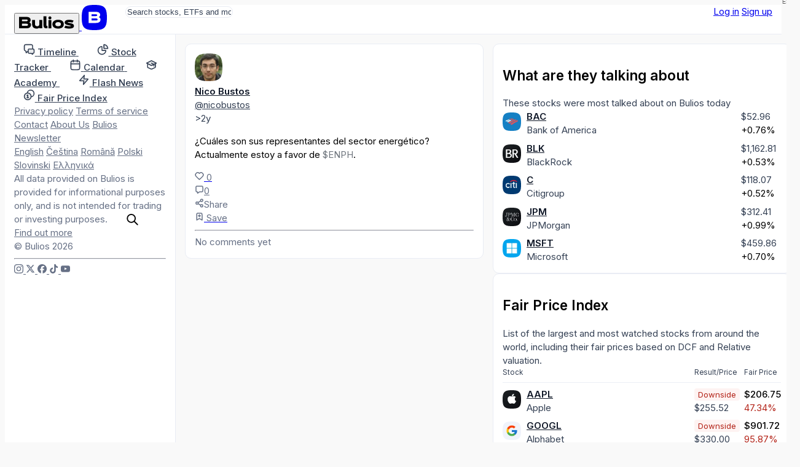

--- FILE ---
content_type: text/html; charset=utf-8
request_url: https://es.bulios.com/status/123658
body_size: 11314
content:
<!DOCTYPE html>
<html lang="es">
<head>

		<link rel="canonical" href="https://es.bulios.com/status/123658">



	<title>¿Cuáles son sus representantes del sector energético? | Bulios</title>

<meta charset="utf-8">

<meta http-equiv="X-UA-Compatible" content="IE=edge,chrome=1">

<meta name="viewport" content="width=device-width, initial-scale=1">

<meta name="twitter:card" content="summary_large_image">

<meta property="og:title" content="¿Cuáles son sus representantes del sector energético?">

<meta name="twitter:title" content="¿Cuáles son sus representantes del sector energético?">

<meta name="description" content="¿Cuáles son sus representantes del sector energético? Actualmente estoy a favor de ENPH.">

<meta property="og:description" content="¿Cuáles son sus representantes del sector energético? Actualmente estoy a favor de ENPH.">

<meta name="twitter:description" content="¿Cuáles son sus representantes del sector energético? Actualmente estoy a favor de ENPH.">

	
	<link rel="icon" href="https://es.bulios.com/public/favicon/favicon.v2.ico" sizes="any">

	<link rel="icon" href="https://es.bulios.com/public/favicon/favicon.v2.svg" type="image/svg+xml">

	<link rel="apple-touch-icon" href="https://es.bulios.com/public/favicon/apple-touch-icon.v2.png">

	<link rel="manifest" href="https://es.bulios.com/public/favicon/manifest.webmanifest">


	
	<meta name="theme-color" content="#0c111d">

	<meta name="msapplication-navbutton-color" content="#0c111d">

	<meta name="apple-mobile-web-app-capable" content="#0c111d">

	<meta name="apple-mobile-web-app-status-bar-style" content="#0c111d">


<meta name="twitter:site" content="&#64;buliosofficial">

	<script  nonce="azkTCZbnJccfvvQ+VzbDcw=="async defer src="https://www.googletagmanager.com/gtag/js"></script>
<script nonce="azkTCZbnJccfvvQ+VzbDcw==">
	window.dataLayer = window.dataLayer || [];
	function gtag() { dataLayer.push(arguments) }
	gtag('js', new Date());
	gtag('config', 'G-CW4RDJYWFH');
</script>


<meta name="image" content="https://es.bulios.com/teaser/post/123658">

<meta property="og:image" content="https://es.bulios.com/teaser/post/123658">

<meta property="og:image:url" content="https://es.bulios.com/teaser/post/123658">

<meta property="og:image:secure_url" content="https://es.bulios.com/teaser/post/123658">

<meta name="twitter:image" content="https://es.bulios.com/teaser/post/123658">

<meta property="og:site_name" content="Bulios">

<meta name="p:domain_verify" content="2a115fe0ce9fb5010ad9ae21a10c0a17">

<meta property="locale" content="es_ES">

<meta name="robots" content="index, follow, max-image-preview:large">

<meta name="author" content="Nico Bustos">




		<script nonce="azkTCZbnJccfvvQ+VzbDcw==">
			window.channel = [];
			window.app = "eyJsYW5nIjoiZXMiLCJ1c2VyIjpudWxsfQ==";
		</script>
		<script nonce="azkTCZbnJccfvvQ+VzbDcw==">
			function createGlobalVar(name) { window[name + 'DataLayer'] = window[name + 'DataLayer'] || [];
				window[name] = function () { window[name + 'DataLayer'].push(arguments); }}
			createGlobalVar('initGoogleMaps');
		</script>
		<script nonce="azkTCZbnJccfvvQ+VzbDcw==" async src="https://cdn.embedly.com/widgets/platform.js"></script>
		<script nonce="azkTCZbnJccfvvQ+VzbDcw==">
			window.embedly = window.embedly || function() { (window.embedly.q = window.embedly.q || []).push(arguments); };
		</script>

		<script nonce="azkTCZbnJccfvvQ+VzbDcw==">window.editorLanguage = null;</script>

		<script nonce="azkTCZbnJccfvvQ+VzbDcw==">(function(w,r){ w._rwq=r;w[r]=w[r]||function(){ (w[r].q=w[r].q||[]).push(arguments) } })(window,'rewardful');</script>
		<script nonce="azkTCZbnJccfvvQ+VzbDcw==" async src='https://r.wdfl.co/rw.js' data-rewardful='b223f4'></script>


<link  nonce="azkTCZbnJccfvvQ+VzbDcw=="rel="stylesheet" href="/public/vite/assets/theme-7d4wiqBZ.css">
<script  nonce="azkTCZbnJccfvvQ+VzbDcw=="type="module" src="/public/vite/assets/app-B4VOo10J.js"></script>
<link  nonce="azkTCZbnJccfvvQ+VzbDcw=="rel="stylesheet" href="/public/vite/assets/app-d_GGpVjr.css">
	<script nonce="azkTCZbnJccfvvQ+VzbDcw==">
		!function(f,b,e,v,n,t,s)
		{if(f.fbq)return;n=f.fbq=function(){n.callMethod?
			n.callMethod.apply(n,arguments):n.queue.push(arguments)};
			if(!f._fbq)f._fbq=n;n.push=n;n.loaded=!0;n.version='2.0';
			n.queue=[];t=b.createElement(e);t.async=!0;
			t.src=v;s=b.getElementsByTagName(e)[0];
			s.parentNode.insertBefore(t,s)}(window, document,'script',
			'https://connect.facebook.net/en_US/fbevents.js');
		fbq('init', '1329493558219434');
		fbq('track', 'PageView');
	</script>

	<script nonce="azkTCZbnJccfvvQ+VzbDcw==">
		!function(e,t,n,s,u,a){e.twq||(s=e.twq=function(){s.exe?s.exe.apply(s,arguments):s.queue.push(arguments);
		},s.version='1.1',s.queue=[],u=t.createElement(n),u.async=!0,u.src='https://static.ads-twitter.com/uwt.js',
			a=t.getElementsByTagName(n)[0],a.parentNode.insertBefore(u,a))}(window,document,'script');
		twq('config','p19g3');
	</script>
</head>
<body class="no-bulios-black cb-layout-page is-full-size">
	<noscript><img height="1" width="1" style="display:none"
				   src="https://www.facebook.com/tr?id=1329493558219434&ev=PageView&noscript=1"
	/></noscript>

		<div id="snippet--flashes">
<div class="toast__fixed toast__fixed--top" data-controller="toast">
	<div class="toast__container">
		<div class="toast__cell" data-toast-target="container" id="snippet-toast-">
		</div>
	</div>
</div>
		</div>



<div data-controller="ui--headroom" class="bg-surface">
	<div data-ui--headroom-target="sticky" class="bg-surface main-nav-container">
		<nav class="cb-layout-menu main-nav py-4">
			<aside class="content-center">
				<span class="flex-v-center gap-2">
					<a href="/" class="logo leading-none">
						<button type="button" class="relative hidden md:inline-block cursor-pointer">
<svg><use href="/public/images/icons/v1.24/logo.svg#basic"></use></svg>								<span class="lang">ES</span>
						</button>
						<span class="md:hidden mobile-logo">
							<svg viewBox="0 0 40 40" fill="none">
								<rect width="40" height="40" rx="0" fill="currentColor"></rect>
								<path d="M27.155 19.4129C28.4889 18.7338 29.2361 17.4791 29.2361 15.8607C29.2361 12.6352 26.9251 11 22.3672 11H11V28.6677H22.5598C25.1288 28.6677 27.0646 28.0843 28.3147 26.9338C29.5845 25.7652 29.8508 24.2845 29.8508 23.2478C29.8508 21.4061 28.9017 20.07 27.155 19.4129ZM15.6334 14.9279H22.4637C24.3171 14.9279 24.5667 15.6278 24.5667 16.3126C24.5667 16.9973 24.3166 17.6972 22.4637 17.6972H15.6334V14.9279ZM22.4637 24.7515H15.6334V21.5065H22.4637C23.5282 21.5065 24.242 21.6455 24.6457 21.9312C24.9831 22.1701 25.1336 22.5393 25.1336 23.1288C25.1336 23.9841 24.9296 24.7515 22.4637 24.7515Z" fill="#fff"></path>
							</svg>
						</span>
					</a>
				</span>
			</aside>
			<main class="content-center">
				<div class="hidden sm:block">
					<div class="w-full sm:relative search-bar">
<div data-component="websiteSearch" data-placeholder="s:Search stocks, ETFs and more" data-link="s:https://bulios.com/api/search?term=x">
	<div class="relative website-search layout-max-main-width mx-auto">
		<input type="text" autocomplete="off" class="rounded w-full p-3 py-2 pl-11 sm:pr-4" placeholder="Search stocks, ETFs and more">

		<div class="absolute left-3 ico is-lg absolute-center-y search-icon"><svg><use href="/public/images/icons/v1.24/icons.svg#search"></use></svg></div>
	</div>
</div>
					</div>
				</div>
			</main>
			<aside class="content-center justify-self-end flex items-center gap-2">
					<div class="flex gap-2">
						<a href="#modalSignIn" class="cb-button is-secondary">Log in</a>
						<a href="#modalSignUp" class="cb-button is-primary">Sign up</a>
					</div>
			</aside>
		</nav>
	</div>

	<div data-ui--headroom-target="observer"></div>
</div>


			<div class="cb-layout-core layout-min-height">
					<aside class="layout-padding-y" id="aside-menu">
						<nav class="side-menu-container">
							<button type="button" class="cb-close is-top-right" id="aside-menu-close"><svg><use href="/public/images/icons/v1.24/icons.svg#close"></use></svg></button>



<div class="side-menu">


	<div class="side-menu-items">
		<a href="#" onclick="document.querySelector('.side-menu-items').classList.toggle('show');return false;" translate="no" class="material-icons-round close">close</a>

			<div>


<div class="grid gap-1">
	<a href="/" class="flex items-center navigation-link">
		<span class="ico is-md"><svg><use href="/public/images/icons/v1.24/icons.svg#timeline"></use></svg></span>
		<span class="ml-2">
			<strong class="font-semibold text-md relative">Timeline</strong> 
		</span>
	</a>
	<a href="/stock-tracker" class="flex items-center navigation-link">
		<span class="ico is-md"><svg><use href="/public/images/icons/v1.24/icons.svg#stock-tracker"></use></svg></span>
		<span class="ml-2">
			<strong class="font-semibold text-md relative">Stock Tracker</strong> 
		</span>
	</a>
	<a href="/calendar/earnings" class="flex items-center navigation-link">
		<span class="ico is-md"><svg><use href="/public/images/icons/v1.24/icons.svg#calendar"></use></svg></span>
		<span class="ml-2">
			<strong class="font-semibold text-md relative">Calendar</strong> 
		</span>
	</a>
	<a href="/academy" class="flex items-center navigation-link">
		<span class="ico is-md"><svg><use href="/public/images/icons/v1.24/icons.svg#academy"></use></svg></span>
		<span class="ml-2">
			<strong class="font-semibold text-md relative">Academy</strong> 
		</span>
	</a>
	<a href="/flash-news" class="flex items-center navigation-link">
		<span class="ico is-md"><svg><use href="/public/images/icons/v1.24/icons.svg#flash-news"></use></svg></span>
		<span class="ml-2">
			<strong class="font-semibold text-md relative">Flash News</strong> 
		</span>
	</a>
	<a href="/fair-price-index" class="flex items-center navigation-link">
		<span class="ico is-md"><svg><use href="/public/images/icons/v1.24/icons.svg#fair-prices"></use></svg></span>
		<span class="ml-2">
			<strong class="font-semibold text-md relative">Fair Price Index</strong> 
		</span>
	</a>
</div>
			</div>

				<div class="mb-12"></div>
			<div>


<div class="footer-side-menu grid gap-3 text-xs">
	<div class="flex flex-wrap gap-x-2 gap-y-1">
		<a href="/public/attachments/privacy-policy-es.pdf" rel="nofollow" class="text-neutral-light">Privacy policy</a>
		<a href="/public/attachments/terms-of-service-es.pdf" rel="nofollow" class="text-neutral-light">Terms of service</a>
		<a href="/contact" class="text-neutral-light">Contact</a>
		<a href="/contact" class="text-neutral-light">About Us</a>
		<a href="/newsletter" class="text-neutral-light">Bulios Newsletter</a>
	</div>
	<div class="flex flex-wrap gap-x-2 gap-y-1">
		<a href="https://en.bulios.com/status/123658" class="text-neutral-light" rel="nofollow">English</a>
		<a href="https://cs.bulios.com/status/123658" class="text-neutral-light" rel="nofollow">Čeština</a>
		<a href="https://ro.bulios.com/status/123658" class="text-neutral-light" rel="nofollow">Română</a>
		<a href="https://pl.bulios.com/status/123658" class="text-neutral-light" rel="nofollow">Polski</a>
		<a href="https://sl.bulios.com/status/123658" class="text-neutral-light" rel="nofollow">Slovinski</a>
		<a href="https://el.bulios.com/status/123658" class="text-neutral-light" rel="nofollow">Ελληνικά</a>
	</div>
	<div class="text-neutral-light">
		All data provided on Bulios is provided for informational purposes only, and is not intended for trading or investing purposes. <a href="/public/attachments/terms-of-service-es.pdf" class="text-neutral-light cb-link">Find out more</a>
	</div>
	<div class="text-neutral-light">© Bulios 2026</div>
</div>
			</div>

				<hr class="small light my-6">

		<div>
			<div class="flex items-center text-grey-dark gap-4">
				<a href="https://www.instagram.com/bulios_czsk/" rel="nofollow" target="_blank" class="text-neutral-light">
					<span class="ico"><svg><use href="/public/images/icons/v1.24/socials.svg#instagram"></use></svg></span>
				</a>
				<a href="https://twitter.com/bulios_czsk" rel="nofollow" target="_blank" class="text-neutral-light">
					<span class="ico"><svg><use href="/public/images/icons/v1.24/socials.svg#x"></use></svg></span>
				</a>
				<a href="https://www.facebook.com/BuliosCZSK/" rel="nofollow" target="_blank" class="text-neutral-light">
					<span class="ico"><svg><use href="/public/images/icons/v1.24/socials.svg#facebook"></use></svg></span>
				</a>
				<a href="https://www.tiktok.com/@buliosczsk" rel="nofollow" target="_blank" class="text-neutral-light">
					<span class="ico"><svg><use href="/public/images/icons/v1.24/socials.svg#tiktok"></use></svg></span>
				</a>
				<a href="https://www.youtube.com/channel/UCok-BVoOUAcYzurvXPxVA2Q" rel="nofollow" target="_blank" class="text-neutral-light">
					<span class="ico"><svg><use href="/public/images/icons/v1.24/socials.svg#youtube"></use></svg></span>
				</a>
			</div>
		</div>
	</div>
</div>
						</nav>
					</aside>
						<main class="cb-layout-sub layout-padding-y">
							<main>
								<div>	<div class="box">

<article>
	



		<div class="mb-3">
<div class="flex justify-between items-center">

<header class="flex items-center account-post-header text-neutral truncate-flex-child">
		<div class="mr-2">

<div class="relative">
	<img src="https://media.bulios.com/media/avatars/fad124df-d980-49fe-9728-74d9d0c68d93.jpeg?w=100&h=100&mode=crop&crop=faces" loading="lazy" class="avatar">
</div>
		</div>

	<div class="truncate-flex-child">
	<div class="flex items-center gap-1">
		
			<account-popover account="66762" class="font-bold">
				<a href="/@nicobustos" class="shrink-0 text-on-surface">Nico Bustos</a>
			</account-popover>

		





	</div>

		<div class="flex-v-center gap-1 text-xs">
	<a href="/@nicobustos" class="text-neutral truncate">@nicobustos</a>




		</div>
	</div>


</header>




<div class="flex items-center gap-2">
<app-tooltip content="24.09.2023 14:55"><time datetime="2023-09-24T14:55:09+02:00" class="text-sm text-neutral">&gt;2y</time></app-tooltip></div>
</div>
		</div>

		<div class="post-body">
			


<post-body embed-links="" class="post-format-content new article-preview-description">
		<p>¿Cuáles son sus representantes del sector energético? Actualmente estoy a favor de <a class="mention mention-ticker" data-ticker="$ENPH" target="_blank" rel="nofollow">$ENPH</a>.</p><section class="ticker-overview-box post-placeholder" data-ticker="ENPH"></section>
</post-body>

			
		</div>

		<div class="mt-2">


<div class="flex justify-between items-center">
	<div class="flex-v-center gap-3">
		<div id="snippet-detail-footerComponents-footer-likes">
			<div>
				<a href="#modalSignIn" class="ajax">
					<span class="flex-v-center gap-1 text-neutral-light">
						<span class="ico"><svg><use href="/public/images/icons/v1.24/icons.svg#like"></use></svg></span> 0
					</span>
				</a>
			</div>
		</div>
		<div class="flex items-center gap-1">
			<a href="/status/123658#anchor-comments" class="flex-v-center gap-1 text-neutral-light">
				<span class="ico"><svg><use href="/public/images/icons/v1.24/icons.svg#comments"></use></svg></span>0
			</a>
		</div>
	</div>
	<div class="flex-v-center gap-3">




<div data-component="dropdown" data-placement="s:bottom-end" data-list="b:1">
	<slot name="trigger"><div class="flex-v-center gap-1 text-neutral-light text-sm"><svg class="ico"><use href="/public/images/icons/v1.24/icons.svg#share"></use></svg>Share</div></slot>
	<template slot="content"><a href="/status/123658?detail-footerComponents-footer-share-actionId=facebook&amp;do=detail-footerComponents-footer-share-work" rel="nofollow" class="widget-dropdown__item text-on-surface">
				<span class="flex-v-center">
					<svg class="ico"><use href="/public/images/icons/v1.24/socials.svg#facebook"></use></svg>

					<span class="text-sm ml-2">Facebook</span>
				</span>
			</a>
			<a href="/status/123658?detail-footerComponents-footer-share-actionId=linkedIn&amp;do=detail-footerComponents-footer-share-work" rel="nofollow" class="widget-dropdown__item text-on-surface">
				<span class="flex-v-center">
					<svg class="ico"><use href="/public/images/icons/v1.24/socials.svg#linkedIn"></use></svg>

					<span class="text-sm ml-2">LinkedIn</span>
				</span>
			</a>
			<a href="/status/123658?detail-footerComponents-footer-share-actionId=messenger&amp;do=detail-footerComponents-footer-share-work" rel="nofollow" class="widget-dropdown__item text-on-surface">
				<span class="flex-v-center">
					<svg class="ico"><use href="/public/images/icons/v1.24/socials.svg#messenger"></use></svg>

					<span class="text-sm ml-2">Messenger</span>
				</span>
			</a>
			<a href="/status/123658?detail-footerComponents-footer-share-actionId=twitter&amp;do=detail-footerComponents-footer-share-work" rel="nofollow" class="widget-dropdown__item text-on-surface">
				<span class="flex-v-center">
					<svg class="ico"><use href="/public/images/icons/v1.24/socials.svg#x"></use></svg>

					<span class="text-sm ml-2">Twitter</span>
				</span>
			</a>
			<a href="/status/123658?detail-footerComponents-footer-share-actionId=whatsApp&amp;do=detail-footerComponents-footer-share-work" rel="nofollow" class="widget-dropdown__item text-on-surface">
				<span class="flex-v-center">
					<svg class="ico"><use href="/public/images/icons/v1.24/socials.svg#whatsApp"></use></svg>

					<span class="text-sm ml-2">WhatsApp</span>
				</span>
			</a></template>
</div>

		<div id="snippet-detail-footerComponents-footer-bookmark">
			<div data-component="statusBookmarkAdd" data-enabled="b:1" data-categories-link="s:/status/123658?do=detail-footerComponents-footer-bookmarkCategories" slot="children">
				<a href="#modalSignIn">
					<span class="flex-v-center gap-1 text-neutral-light">
						<span class="ico"><svg><use href="/public/images/icons/v1.24/icons.svg#bookmark"></use></svg></span>
						<span class="text-sm">Save</span>
					</span>
				</a>
			</div>
		</div>
	</div>
</div>


		</div>
	
</article>


			<hr class="my-3">


	<div class="text-center text-sm text-neutral-light mt-3">No comments yet</div>
	</div>


	<script nonce="azkTCZbnJccfvvQ+VzbDcw==">
		window.channel.push(['method', 'statusView', 123658, "/status/123658?do=view"]);
	</script>

</div>
							</main>
							<aside class="is-unimportant">
									<aside>

<div class="space-y-4">

<section>

<div class="box">
	
	
	<h2 class="font-bold text-lg">What are they talking about</h2>
	<div class="text-neutral text-sm">These stocks were most talked about on Bulios today</div>
	<div class="mt-3">
			<div class="mt-4 ticker-mention-table">
				<div class="ticker-mention-table__image">
					<ticker-popover ticker="BAC">
						<a href="/ticker/BAC">
							<img src="https://media.bulios.com/media/ticker/c57dbf6c-3a54-46ff-8e15-249f9d62ea90.png?w=100&h=100&mode=crop" class="avatar is-xs" alt="BAC">
						</a>
					</ticker-popover>
				</div>
				<div>
					<div class="truncate font-bold"><ticker-popover ticker="BAC"><a href="/ticker/BAC" class="text-on-surface">BAC</a></ticker-popover></div>
					<div class="truncate text-sm text-neutral">Bank of America</div>
				</div>
				<div>
<ticker-price-section ticker="BAC" price="52.965" change="0.4" percentage-change="0.0076" close="46.06" currency="USD" class="ticker-price-increased text-xs">
							<ticker-price class="text-neutral">$52.96</ticker-price> <br>
							<ticker-percentage-change>+0.76%</ticker-percentage-change>
</ticker-price-section>
				</div>
				<div class="ticker-mention-table__star">

<span id="snippet-rightMenu-tickerMention-follower-BAC-wrapper">
	<a class="ajax" href="#modalSignIn">
	</a>
</span>
				</div>
				<div class="ticker-mention-table__image">
					<ticker-popover ticker="BLK">
						<a href="/ticker/BLK">
							<img src="https://media.bulios.com/media/ticker/68efd396-8a14-4f7a-9124-0c7a75449481.png?w=100&h=100&mode=crop" class="avatar is-xs" alt="BLK">
						</a>
					</ticker-popover>
				</div>
				<div>
					<div class="truncate font-bold"><ticker-popover ticker="BLK"><a href="/ticker/BLK" class="text-on-surface">BLK</a></ticker-popover></div>
					<div class="truncate text-sm text-neutral">BlackRock</div>
				</div>
				<div>
<ticker-price-section ticker="BLK" price="1162.81" change="6.16" percentage-change="0.0053" close="1024.67" currency="USD" class="ticker-price-increased text-xs">
							<ticker-price class="text-neutral">$1,162.81</ticker-price> <br>
							<ticker-percentage-change>+0.53%</ticker-percentage-change>
</ticker-price-section>
				</div>
				<div class="ticker-mention-table__star">

<span id="snippet-rightMenu-tickerMention-follower-BLK-wrapper">
	<a class="ajax" href="#modalSignIn">
	</a>
</span>
				</div>
				<div class="ticker-mention-table__image">
					<ticker-popover ticker="C">
						<a href="/ticker/C">
							<img src="https://media.bulios.com/media/ticker/8c58b052-b46c-4c37-b263-a83e5e4fce36.png?w=100&h=100&mode=crop" class="avatar is-xs" alt="C">
						</a>
					</ticker-popover>
				</div>
				<div>
					<div class="truncate font-bold"><ticker-popover ticker="C"><a href="/ticker/C" class="text-on-surface">C</a></ticker-popover></div>
					<div class="truncate text-sm text-neutral">Citigroup</div>
				</div>
				<div>
<ticker-price-section ticker="C" price="118.07" change="0.61" percentage-change="0.0052" close="68.28" currency="USD" class="ticker-price-increased text-xs">
							<ticker-price class="text-neutral">$118.07</ticker-price> <br>
							<ticker-percentage-change>+0.52%</ticker-percentage-change>
</ticker-price-section>
				</div>
				<div class="ticker-mention-table__star">

<span id="snippet-rightMenu-tickerMention-follower-C-wrapper">
	<a class="ajax" href="#modalSignIn">
	</a>
</span>
				</div>
				<div class="ticker-mention-table__image">
					<ticker-popover ticker="JPM">
						<a href="/ticker/JPM">
							<img src="https://media.bulios.com/media/ticker/fc56eb78-5b8a-421d-b685-46e54c9323cb.png?w=100&h=100&mode=crop" class="avatar is-xs" alt="JPM">
						</a>
					</ticker-popover>
				</div>
				<div>
					<div class="truncate font-bold"><ticker-popover ticker="JPM"><a href="/ticker/JPM" class="text-on-surface">JPM</a></ticker-popover></div>
					<div class="truncate text-sm text-neutral">JPMorgan</div>
				</div>
				<div>
<ticker-price-section ticker="JPM" price="312.41" change="3.07" percentage-change="0.0099" close="240.78" currency="USD" class="ticker-price-increased text-xs">
							<ticker-price class="text-neutral">$312.41</ticker-price> <br>
							<ticker-percentage-change>+0.99%</ticker-percentage-change>
</ticker-price-section>
				</div>
				<div class="ticker-mention-table__star">

<span id="snippet-rightMenu-tickerMention-follower-JPM-wrapper">
	<a class="ajax" href="#modalSignIn">
	</a>
</span>
				</div>
				<div class="ticker-mention-table__image">
					<ticker-popover ticker="MSFT">
						<a href="/ticker/MSFT">
							<img src="https://media.bulios.com/media/ticker/882526fe-7cf5-4b65-ab53-6b2168d0fda9.png?w=100&h=100&mode=crop" class="avatar is-xs" alt="MSFT">
						</a>
					</ticker-popover>
				</div>
				<div>
					<div class="truncate font-bold"><ticker-popover ticker="MSFT"><a href="/ticker/MSFT" class="text-on-surface">MSFT</a></ticker-popover></div>
					<div class="truncate text-sm text-neutral">Microsoft</div>
				</div>
				<div>
<ticker-price-section ticker="MSFT" price="459.86" change="3.2" percentage-change="0.007" close="415.49" currency="USD" class="ticker-price-increased text-xs">
							<ticker-price class="text-neutral">$459.86</ticker-price> <br>
							<ticker-percentage-change>+0.70%</ticker-percentage-change>
</ticker-price-section>
				</div>
				<div class="ticker-mention-table__star">

<span id="snippet-rightMenu-tickerMention-follower-MSFT-wrapper">
	<a class="ajax" href="#modalSignIn">
	</a>
</span>
				</div>
			</div>
	</div>
</div>
</section>

<section>

<div class="box">
	
	
	<h2 class="font-bold text-lg">Fair Price Index</h2>
	<div class="text-neutral text-sm">List of the largest and most watched stocks from around the world, including their fair prices based on DCF and Relative valuation.</div>
	<div class="mt-3">
			<div class="mt-4 fair-price-index-box">
				<div class="fair-price-index-box__title fair-price-index-box__title-joined">Stock</div>
				<div class="fair-price-index-box__title">Result/Price</div>
				<div class="fair-price-index-box__title">Fair Price</div>
				<div class="fair-price-index-box__divider"></div>
					<div class="fair-price-index-box__image">
						<ticker-popover ticker="AAPL">
							<a href="/ticker/AAPL">
								<img src="https://media.bulios.com/media/ticker/a2781a68-1f7a-497b-938e-e7d45a17f2cb.png?w=100&h=100&mode=crop" class="avatar is-xs" alt="AAPL">
							</a>
						</ticker-popover>
					</div>
					<div>
						<div class="truncate font-bold"><ticker-popover ticker="AAPL"><a href="/ticker/AAPL" class="text-on-surface">AAPL</a></ticker-popover></div>
						<div class="truncate text-sm text-neutral">Apple</div>
					</div>
					<div class="text-right">
						<span class="fair-price-badge is-sm is-downside">Downside</span>
						<div>
<ticker-price-section ticker="AAPL" price="255.517" change="-2.693" percentage-change="-0.0104" close="229" currency="USD" class="ticker-price-decreased text-xs">
									<ticker-price class="text-neutral">$255.52</ticker-price> <br>
</ticker-price-section>
						</div>
					</div>
					<div class="blur-sm select-none">
						<div class="font-semibold"><!-- This is a randomly generated value -->$206.75</div>
						<div class="text-negative text-sm mt-1"><!-- This is a randomly generated value -->47.34%</div>
					</div>
					<div class="fair-price-index-box__image">
						<ticker-popover ticker="GOOGL">
							<a href="/ticker/GOOGL">
								<img src="https://media.bulios.com/media/ticker/f38dcad7-e5f9-4d59-b71d-d6879c92de47.png?w=100&h=100&mode=crop" class="avatar is-xs" alt="GOOGL">
							</a>
						</ticker-popover>
					</div>
					<div>
						<div class="truncate font-bold"><ticker-popover ticker="GOOGL"><a href="/ticker/GOOGL" class="text-on-surface">GOOGL</a></ticker-popover></div>
						<div class="truncate text-sm text-neutral">Alphabet</div>
					</div>
					<div class="text-right">
						<span class="fair-price-badge is-sm is-downside">Downside</span>
						<div>
<ticker-price-section ticker="GOOGL" price="330" change="-2.78" percentage-change="-0.0084" close="175.98" currency="USD" class="ticker-price-decreased text-xs">
									<ticker-price class="text-neutral">$330.00</ticker-price> <br>
</ticker-price-section>
						</div>
					</div>
					<div class="blur-sm select-none">
						<div class="font-semibold"><!-- This is a randomly generated value -->$901.72</div>
						<div class="text-negative text-sm mt-1"><!-- This is a randomly generated value -->95.87%</div>
					</div>
					<div class="fair-price-index-box__image">
						<ticker-popover ticker="PLTR">
							<a href="/ticker/PLTR">
								<img src="https://media.bulios.com/media/ticker/b95d7786-3eda-4adb-9a46-b479b625b139.png?w=100&h=100&mode=crop" class="avatar is-xs" alt="PLTR">
							</a>
						</ticker-popover>
					</div>
					<div>
						<div class="truncate font-bold"><ticker-popover ticker="PLTR"><a href="/ticker/PLTR" class="text-on-surface">PLTR</a></ticker-popover></div>
						<div class="truncate text-sm text-neutral">Palantir</div>
					</div>
					<div class="text-right">
						<span class="fair-price-badge is-sm is-downside">Downside</span>
						<div>
<ticker-price-section ticker="PLTR" price="170.97" change="-6.1" percentage-change="-0.0344" close="62.12" currency="USD" class="ticker-price-decreased text-xs">
									<ticker-price class="text-neutral">$170.97</ticker-price> <br>
</ticker-price-section>
						</div>
					</div>
					<div class="blur-sm select-none">
						<div class="font-semibold"><!-- This is a randomly generated value -->$655.46</div>
						<div class="text-negative text-sm mt-1"><!-- This is a randomly generated value -->85.20%</div>
					</div>
					<div class="fair-price-index-box__image">
						<ticker-popover ticker="TSM">
							<a href="/ticker/TSM">
								<img src="https://media.bulios.com/media/ticker/bfa266ce-147e-4260-aa16-6005e2153c3e.png?w=100&h=100&mode=crop" class="avatar is-xs" alt="TSM">
							</a>
						</ticker-popover>
					</div>
					<div>
						<div class="truncate font-bold"><ticker-popover ticker="TSM"><a href="/ticker/TSM" class="text-on-surface">TSM</a></ticker-popover></div>
						<div class="truncate text-sm text-neutral">TSMC</div>
					</div>
					<div class="text-right">
						<span class="fair-price-badge is-sm is-downside">Downside</span>
						<div>
<ticker-price-section ticker="TSM" price="342.44" change="0.8" percentage-change="0.0023" close="188.36" currency="USD" class="ticker-price-increased text-xs">
									<ticker-price class="text-neutral">$342.44</ticker-price> <br>
</ticker-price-section>
						</div>
					</div>
					<div class="blur-sm select-none">
						<div class="font-semibold"><!-- This is a randomly generated value -->$001.15</div>
						<div class="text-negative text-sm mt-1"><!-- This is a randomly generated value -->09.40%</div>
					</div>
					<div class="fair-price-index-box__image">
						<ticker-popover ticker="WMT">
							<a href="/ticker/WMT">
								<img src="https://media.bulios.com/media/ticker/834fcf15-5172-4ce1-a57f-9a9fdfe75a7d.png?w=100&h=100&mode=crop" class="avatar is-xs" alt="WMT">
							</a>
						</ticker-popover>
					</div>
					<div>
						<div class="truncate font-bold"><ticker-popover ticker="WMT"><a href="/ticker/WMT" class="text-on-surface">WMT</a></ticker-popover></div>
						<div class="truncate text-sm text-neutral">Walmart</div>
					</div>
					<div class="text-right">
						<span class="fair-price-badge is-sm is-downside">Downside</span>
						<div>
<ticker-price-section ticker="WMT" price="119.817" change="0.617" percentage-change="0.0052" close="87.18" currency="USD" class="ticker-price-increased text-xs">
									<ticker-price class="text-neutral">$119.82</ticker-price> <br>
</ticker-price-section>
						</div>
					</div>
					<div class="blur-sm select-none">
						<div class="font-semibold"><!-- This is a randomly generated value -->$85.31</div>
						<div class="text-negative text-sm mt-1"><!-- This is a randomly generated value -->90.81%</div>
					</div>
			</div>

	</div>
</div>
</section>
</div>
									</aside>
							</aside>
						</main>
			</div>

		<dialog class="w-dialog" id="modalSignIn">
			<main>

<section>
	<div class="text-sm mb-8">
		<span class="text-neutral">Don't have an account?</span>
		<a href="#modalSignUp" class="cb-link font-bold">Join us</a>
	</div>

	<h2 class="text-2xl font-bold mb-4">Log in to Bulios</h2>

	<div class="space-y-3 text-sm">
		<a href="https://bulios.com/o-auth-sign/in?provider=google&amp;backlink=%2Fstatus%2F123658" rel="nofollow" class="cb-button | is-secondary is-size-lg | flex items-center justify-start w-full">
			<svg role="img" viewBox="0 0 24 24" xmlns="http://www.w3.org/2000/svg"><path d="M12.48 10.92v3.28h7.84c-.24 1.84-.853 3.187-1.787 4.133-1.147 1.147-2.933 2.4-6.053 2.4-4.827 0-8.6-3.893-8.6-8.72s3.773-8.72 8.6-8.72c2.6 0 4.507 1.027 5.907 2.347l2.307-2.307C18.747 1.44 16.133 0 12.48 0 5.867 0 .307 5.387.307 12s5.56 12 12.173 12c3.573 0 6.267-1.173 8.373-3.36 2.16-2.16 2.84-5.213 2.84-7.667 0-.76-.053-1.467-.173-2.053H12.48z"></path></svg>
			Continue with Google
		</a>
		<a href="https://bulios.com/o-auth-sign/in?provider=apple&amp;backlink=%2Fstatus%2F123658" rel="nofollow" class="cb-button | is-secondary is-size-lg | flex items-center justify-start w-full">
			<svg role="img" viewBox="0 0 24 24" xmlns="http://www.w3.org/2000/svg"><path d="M12.152 6.896c-.948 0-2.415-1.078-3.96-1.04-2.04.027-3.91 1.183-4.961 3.014-2.117 3.675-.546 9.103 1.519 12.09 1.013 1.454 2.208 3.09 3.792 3.039 1.52-.065 2.09-.987 3.935-.987 1.831 0 2.35.987 3.96.948 1.637-.026 2.676-1.48 3.676-2.948 1.156-1.688 1.636-3.325 1.662-3.415-.039-.013-3.182-1.221-3.22-4.857-.026-3.04 2.48-4.494 2.597-4.559-1.429-2.09-3.623-2.324-4.39-2.376-2-.156-3.675 1.09-4.61 1.09zM15.53 3.83c.843-1.012 1.4-2.427 1.245-3.83-1.207.052-2.662.805-3.532 1.818-.78.896-1.454 2.338-1.273 3.714 1.338.104 2.715-.688 3.559-1.701"></path></svg>
			Continue with Apple
		</a>
		<a href="https://bulios.com/o-auth-sign/in?provider=facebook&amp;backlink=%2Fstatus%2F123658" rel="nofollow" class="cb-button | is-secondary is-size-lg | flex items-center justify-start w-full">
			<svg role="img" viewBox="0 0 24 24" xmlns="http://www.w3.org/2000/svg"><path d="M6.915 4.03c-1.968 0-3.683 1.28-4.871 3.113C.704 9.208 0 11.883 0 14.449c0 .706.07 1.369.21 1.973a6.624 6.624 0 0 0 .265.86 5.297 5.297 0 0 0 .371.761c.696 1.159 1.818 1.927 3.593 1.927 1.497 0 2.633-.671 3.965-2.444.76-1.012 1.144-1.626 2.663-4.32l.756-1.339.186-.325c.061.1.121.196.183.3l2.152 3.595c.724 1.21 1.665 2.556 2.47 3.314 1.046.987 1.992 1.22 3.06 1.22 1.075 0 1.876-.355 2.455-.843a3.743 3.743 0 0 0 .81-.973c.542-.939.861-2.127.861-3.745 0-2.72-.681-5.357-2.084-7.45-1.282-1.912-2.957-2.93-4.716-2.93-1.047 0-2.088.467-3.053 1.308-.652.57-1.257 1.29-1.82 2.05-.69-.875-1.335-1.547-1.958-2.056-1.182-.966-2.315-1.303-3.454-1.303zm10.16 2.053c1.147 0 2.188.758 2.992 1.999 1.132 1.748 1.647 4.195 1.647 6.4 0 1.548-.368 2.9-1.839 2.9-.58 0-1.027-.23-1.664-1.004-.496-.601-1.343-1.878-2.832-4.358l-.617-1.028a44.908 44.908 0 0 0-1.255-1.98c.07-.109.141-.224.211-.327 1.12-1.667 2.118-2.602 3.358-2.602zm-10.201.553c1.265 0 2.058.791 2.675 1.446.307.327.737.871 1.234 1.579l-1.02 1.566c-.757 1.163-1.882 3.017-2.837 4.338-1.191 1.649-1.81 1.817-2.486 1.817-.524 0-1.038-.237-1.383-.794-.263-.426-.464-1.13-.464-2.046 0-2.221.63-4.535 1.66-6.088.454-.687.964-1.226 1.533-1.533a2.264 2.264 0 0 1 1.088-.285z"></path></svg>
			Continue with Facebook
		</a>
	</div>
	<hr class="is-bigger my-6">

	<div class="text-sm font-bold mb-3">Or use email and password</div>

	<div id="snippet-login-form">

<form action="/status/123658" method="post" id="frm-login-form" class="form-horizontal">








	<div class="form-group required"
	>

			



				<input type="email" name="name" placeholder="Email" class="form-control" id="frm-login-form-name" required data-nette-rules='[{"op":":filled","msg":": tato položka je povinná"},{"op":":email","msg":"Please enter a valid email address."}]'>





		
	</div>



	<div class="form-group required" data-controller="form--reveal-input"
	>

			



				<input type="password" name="password" placeholder="Password" class="form-control" data-form--reveal-input-target="input" id="frm-login-form-password" required data-nette-rules='[{"op":":filled","msg":": tato položka je povinná"}]'>





		
	</div>



	

			



				<input type="submit" name="send" class="is-cta form-control-submit ajax w-full font-bold" value="Log in">





		
	

<input type="hidden" name="_do" value="login-form-submit"></form>


	</div>

	<div class="text-sm underline text-neutral text-right mt-2">
		<a href="/lost-password" class="cb-link">Reset password</a>
	</div>
</section>
			</main>

			<form method="dialog">
				<button class="w-dialog__close"><svg><use href="/public/images/icons/v1.24/icons.svg#close"></use></svg></button>
			</form>
		</dialog>

		<dialog class="w-dialog is-big" id="modalSignUp">
			<div>

<section class="w-register">
	<main>
		<div class="font-semibold text-sm md:text-right mb-8"><span class="text-neutral">Already a member?</span> <a href="#modalSignIn" class="cb-link">Log in</a></div>

		<h2 class="text-2xl font-extrabold">Create Bulios profile</h2>

		<div class="font-bold text-sm mt-4 mb-3">Continue with</div>

		<div class="flex items-center gap-2 flex-wrap">
			<a href="https://bulios.com/o-auth-sign/up?provider=google&amp;backlink=%2Fstatus%2F123658" class="cb-button is-shaped is-icon is-quaternary" rel="nofollow">
				<svg role="img" viewBox="0 0 24 24" xmlns="http://www.w3.org/2000/svg"><path d="M12.48 10.92v3.28h7.84c-.24 1.84-.853 3.187-1.787 4.133-1.147 1.147-2.933 2.4-6.053 2.4-4.827 0-8.6-3.893-8.6-8.72s3.773-8.72 8.6-8.72c2.6 0 4.507 1.027 5.907 2.347l2.307-2.307C18.747 1.44 16.133 0 12.48 0 5.867 0 .307 5.387.307 12s5.56 12 12.173 12c3.573 0 6.267-1.173 8.373-3.36 2.16-2.16 2.84-5.213 2.84-7.667 0-.76-.053-1.467-.173-2.053H12.48z"></path></svg>
			</a>
			<a href="https://bulios.com/o-auth-sign/up?provider=apple&amp;backlink=%2Fstatus%2F123658" class="cb-button is-shaped is-quaternary" rel="nofollow">
				<svg role="img" viewBox="0 0 24 24" xmlns="http://www.w3.org/2000/svg"><path d="M12.152 6.896c-.948 0-2.415-1.078-3.96-1.04-2.04.027-3.91 1.183-4.961 3.014-2.117 3.675-.546 9.103 1.519 12.09 1.013 1.454 2.208 3.09 3.792 3.039 1.52-.065 2.09-.987 3.935-.987 1.831 0 2.35.987 3.96.948 1.637-.026 2.676-1.48 3.676-2.948 1.156-1.688 1.636-3.325 1.662-3.415-.039-.013-3.182-1.221-3.22-4.857-.026-3.04 2.48-4.494 2.597-4.559-1.429-2.09-3.623-2.324-4.39-2.376-2-.156-3.675 1.09-4.61 1.09zM15.53 3.83c.843-1.012 1.4-2.427 1.245-3.83-1.207.052-2.662.805-3.532 1.818-.78.896-1.454 2.338-1.273 3.714 1.338.104 2.715-.688 3.559-1.701"></path></svg>
			</a>
			<a href="https://bulios.com/o-auth-sign/up?provider=facebook&amp;backlink=%2Fstatus%2F123658" class="cb-button is-shaped is-quaternary" rel="nofollow">
				<svg role="img" viewBox="0 0 24 24" xmlns="http://www.w3.org/2000/svg"><path d="M6.915 4.03c-1.968 0-3.683 1.28-4.871 3.113C.704 9.208 0 11.883 0 14.449c0 .706.07 1.369.21 1.973a6.624 6.624 0 0 0 .265.86 5.297 5.297 0 0 0 .371.761c.696 1.159 1.818 1.927 3.593 1.927 1.497 0 2.633-.671 3.965-2.444.76-1.012 1.144-1.626 2.663-4.32l.756-1.339.186-.325c.061.1.121.196.183.3l2.152 3.595c.724 1.21 1.665 2.556 2.47 3.314 1.046.987 1.992 1.22 3.06 1.22 1.075 0 1.876-.355 2.455-.843a3.743 3.743 0 0 0 .81-.973c.542-.939.861-2.127.861-3.745 0-2.72-.681-5.357-2.084-7.45-1.282-1.912-2.957-2.93-4.716-2.93-1.047 0-2.088.467-3.053 1.308-.652.57-1.257 1.29-1.82 2.05-.69-.875-1.335-1.547-1.958-2.056-1.182-.966-2.315-1.303-3.454-1.303zm10.16 2.053c1.147 0 2.188.758 2.992 1.999 1.132 1.748 1.647 4.195 1.647 6.4 0 1.548-.368 2.9-1.839 2.9-.58 0-1.027-.23-1.664-1.004-.496-.601-1.343-1.878-2.832-4.358l-.617-1.028a44.908 44.908 0 0 0-1.255-1.98c.07-.109.141-.224.211-.327 1.12-1.667 2.118-2.602 3.358-2.602zm-10.201.553c1.265 0 2.058.791 2.675 1.446.307.327.737.871 1.234 1.579l-1.02 1.566c-.757 1.163-1.882 3.017-2.837 4.338-1.191 1.649-1.81 1.817-2.486 1.817-.524 0-1.038-.237-1.383-.794-.263-.426-.464-1.13-.464-2.046 0-2.221.63-4.535 1.66-6.088.454-.687.964-1.226 1.533-1.533a2.264 2.264 0 0 1 1.088-.285z"></path></svg>
			</a>
		</div>

		<hr class="is-bigger my-6">

		<div class="text-sm font-bold mb-3">Or use email and password</div>

		<div id="form-registration">
			<div id="snippet-register-form">

<form action="/status/123658" method="post" data-controller="account--sign-up-validator" data-account--sign-up-validator-placeholder-Value="PLACEHOLDER" data-account--sign-up-validator-email-Link-Value="https://es.bulios.com/api/accounts/email-exists?email=PLACEHOLDER" data-account--sign-up-validator-nick-Link-Value="https://es.bulios.com/api/accounts/nick-exists?nick=PLACEHOLDER" id="frm-register-form" class="form-horizontal">








	<div class="form-group required"
	>

			



				<input type="text" name="name" maxlength="120" data-account--suggest-nick-target="source" data-action="change->account--suggest-nick#suggest" placeholder="Name*" class="form-control" id="frm-register-form-name" required data-nette-rules='[{"op":":filled","msg":": tato položka je povinná"},{"op":":maxLength","msg":"Please enter no more than 120 characters.","arg":120}]'>





		
	</div>



	<div class="form-group required"
	>

			



				<input type="text" name="id" maxlength="120" data-account--sign-up-validator-target="email" data-account--suggest-nick-target="source" data-action="change->account--suggest-nick#suggest" placeholder="Email*" class="form-control" id="frm-register-form-id" required data-nette-rules='[{"op":":filled","msg":": tato položka je povinná"},{"op":":email","msg":"Please enter a valid email address."},{"op":":maxLength","msg":"Please enter no more than 120 characters.","arg":120}]'>





		<div><div data-account--sign-up-validator-target="emailError" class="invalid-feedback"></div></div>
	</div>



	<div class="form-group required"
	>

			



				<input type="email" name="email" placeholder="Fill with 66 or enable javascript*" data-spam="66" class="form-control" id="frm-register-form-email" required data-nette-rules='[{"op":":filled","msg":": tato položka je povinná"}]'>





		
	</div>



	<div class="form-group required"
	>

			



				<input type="text" name="nick" maxlength="60" data-account--suggest-nick-target="filler" data-account--sign-up-validator-target="nick" pattern="^[a-z0-9_]+$" placeholder="Username*" class="form-control" id="frm-register-form-nick" required data-nette-rules='[{"op":":filled","msg":": tato položka je povinná"},{"op":":maxLength","msg":"Please enter no more than 60 characters.","arg":60},{"op":":pattern","msg":"Must contains only a-z, 0-9 and _","arg":"^[a-z0-9_]+$"}]'>


			<div class="form-text"
			>
				You can use lowercase letters, numbers, and underscores
			</div>



		<div><div data-account--suggest-nick-target="results"></div><div data-account--sign-up-validator-target="nickError" class="invalid-feedback"></div></div>
	</div>



	<div class="form-group required" data-controller="form--reveal-input"
	>

			



				<input type="password" name="password" placeholder="Password*" class="form-control" data-form--reveal-input-target="input" id="frm-register-form-password" required data-nette-rules='[{"op":":filled","msg":": tato položka je povinná"},{"op":":minLength","msg":"Please enter at least 3 characters.","arg":3}]'>





		
	</div>



	<div class="form-group required"
	>

			



				<div class="form-check"><label for="frm-register-form-terms"><input type="checkbox" name="terms" class="form-check-input in-form" id="frm-register-form-terms" required data-nette-rules='[{"op":":filled","msg":"You must agree with the privacy policy and terms of service"}]'>I agree with the <a class="cb-link" href="/public/attachments/privacy-policy-es.pdf">privacy policy</a> and <a class="cb-link" href="/public/attachments/terms-of-service-es.pdf">terms of service</a></label></div>





		
	</div>



	

			



				<input type="submit" name="send" class="is-cta w-full form-control-submit ajax" value="Sign up">





		
	

<input type="hidden" name="_do" value="register-form-submit"></form>


			</div>
		</div>
	</main>
	<section class="w-register__description">
		<div class="logo"><svg><use href="/public/images/icons/v1.24/logo.svg#circle"></use></svg></div>
		<h2 class="text-2xl font-bold">Why Bulios?</h2>

		<div class="w-register__list">
			<div>
<svg><use href="/public/images/icons/v1.24/icons.svg#check-circle"></use></svg>				<p>One of the fastest growing investor communities in Europe</p>
			</div>
			<div>
<svg><use href="/public/images/icons/v1.24/icons.svg#check-circle"></use></svg>				<p>Comprehensive data on thousands of stocks from around the world</p>
			</div>
			<div>
<svg><use href="/public/images/icons/v1.24/icons.svg#check-circle"></use></svg>				<p>Current information from global markets and individual companies</p>
			</div>
			<div>
<svg><use href="/public/images/icons/v1.24/icons.svg#check-circle"></use></svg>				<p>Education and exchange of investment experience among investors</p>
			</div>
			<div>
<svg><use href="/public/images/icons/v1.24/icons.svg#check-circle"></use></svg>				<p>Fair prices, portfolio tracker, stock screener and other tools</p>
			</div>
		</div>
	</section>
</section>
			</div>

			<form method="dialog">
				<button class="w-dialog__close"><svg><use href="/public/images/icons/v1.24/icons.svg#close"></use></svg></button>
			</form>
		</dialog>



<div id="cookies-bar" hidden="">
	We use cookies to improve your experience on our site.

	<button type="button" class="cb-button is-tertiary is-sm" id="cookies-bar-accept">Accept</button>
	<button type="button" class="cb-link" id="cookies-bar-reject">Reject</button>
</div>

<div id="tap-bar">
	<a href="#sideMenu">
<svg><use href="/public/images/icons/v1.24/icons.svg#menu"></use></svg>		<span>Menu</span>
	</a>
	<a href="/" data-stockbot>
<svg><use href="/public/images/icons/v1.24/icons.svg#ai"></use></svg>		<span>StockBot</span>
	</a>
	<div>
		<a href="/portfolio">
<svg><use href="/public/images/icons/v1.24/icons.svg#stock-tracker"></use></svg>			<span>Tracker</span>
		</a>
	</div>
		<a href="/black" class="is-upgrade">
<svg><use href="/public/images/icons/v1.24/icons.svg#upgrade"></use></svg>			<span>Upgrade</span>
		</a>
</div>

	<div data-component="stockBotFloatingButton" data-context="s:"></div>

	<form method="post" id="postForm"></form>
</body>
</html>
